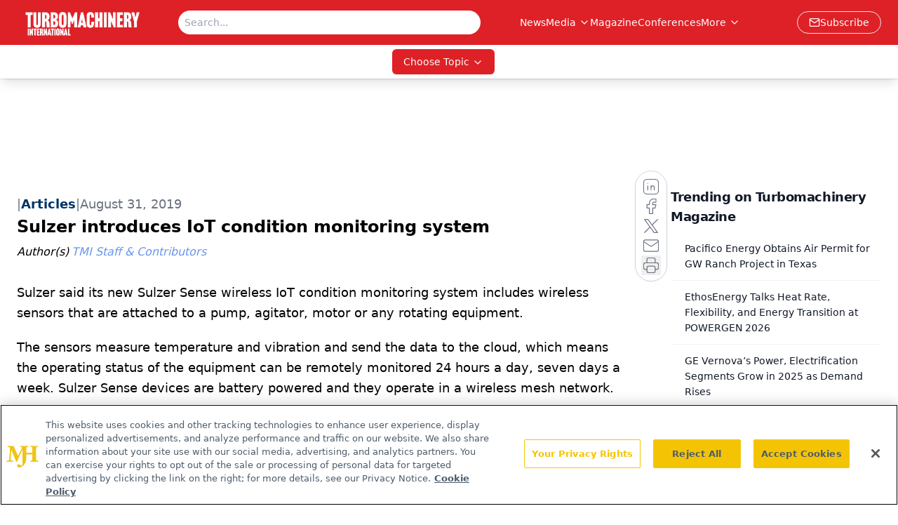

--- FILE ---
content_type: text/html; charset=utf-8
request_url: https://www.google.com/recaptcha/api2/aframe
body_size: 184
content:
<!DOCTYPE HTML><html><head><meta http-equiv="content-type" content="text/html; charset=UTF-8"></head><body><script nonce="RI9LU654uuEV4Q-XnUjpHg">/** Anti-fraud and anti-abuse applications only. See google.com/recaptcha */ try{var clients={'sodar':'https://pagead2.googlesyndication.com/pagead/sodar?'};window.addEventListener("message",function(a){try{if(a.source===window.parent){var b=JSON.parse(a.data);var c=clients[b['id']];if(c){var d=document.createElement('img');d.src=c+b['params']+'&rc='+(localStorage.getItem("rc::a")?sessionStorage.getItem("rc::b"):"");window.document.body.appendChild(d);sessionStorage.setItem("rc::e",parseInt(sessionStorage.getItem("rc::e")||0)+1);localStorage.setItem("rc::h",'1769704959246');}}}catch(b){}});window.parent.postMessage("_grecaptcha_ready", "*");}catch(b){}</script></body></html>

--- FILE ---
content_type: application/javascript
request_url: https://api.lightboxcdn.com/z9gd/43415/www.turbomachinerymag.com/jsonp/z?cb=1769704945347&dre=l&callback=jQuery1124023305007719713422_1769704945330&_=1769704945331
body_size: 1016
content:
jQuery1124023305007719713422_1769704945330({"dre":"l","success":true,"response":"N4Ig5gpg9iBcoGMoFcB2AXATgTwPqoEMBbCOEAVVQEt0IATAAgGV0DaBnEAGhABs2ayOqVgBmAJwA6cQDYATAFYeSNFjxJhZck24hMEMFSip8xESADyACyO6qABzIK5kgIwK3AFg.[base64].[base64]"});